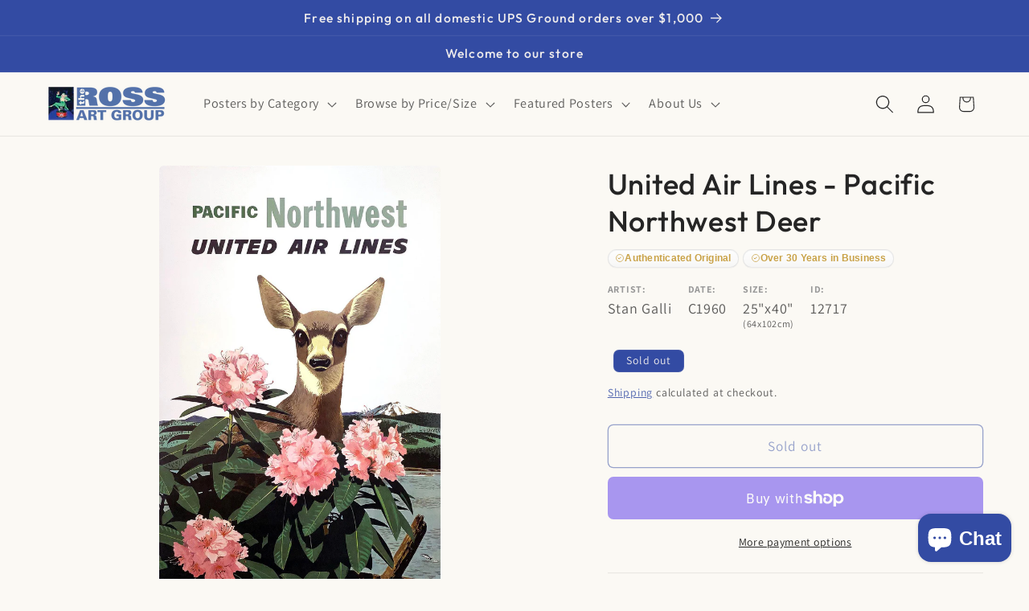

--- FILE ---
content_type: text/css
request_url: https://postergroup.com/cdn/shop/t/32/assets/boost-sd-custom.css?v=1769047005085
body_size: -638
content:
/*# sourceMappingURL=/cdn/shop/t/32/assets/boost-sd-custom.css.map?v=1769047005085 */


--- FILE ---
content_type: text/javascript
request_url: https://postergroup.com/cdn/shop/t/32/assets/boost-sd-custom.js?v=1769047005085
body_size: -528
content:
//# sourceMappingURL=/cdn/shop/t/32/assets/boost-sd-custom.js.map?v=1769047005085
